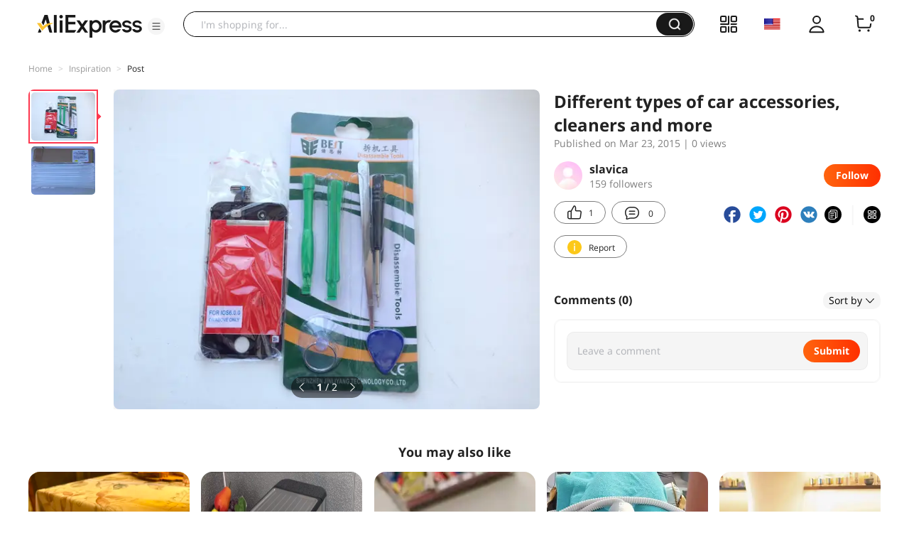

--- FILE ---
content_type: application/javascript
request_url: https://aplus.aliexpress.com/eg.js?t=1768729283395
body_size: 75
content:
window.goldlog=(window.goldlog||{});goldlog.Etag="xpjzIbT1pEICAQOJrt4auZGk";goldlog.stag=2;